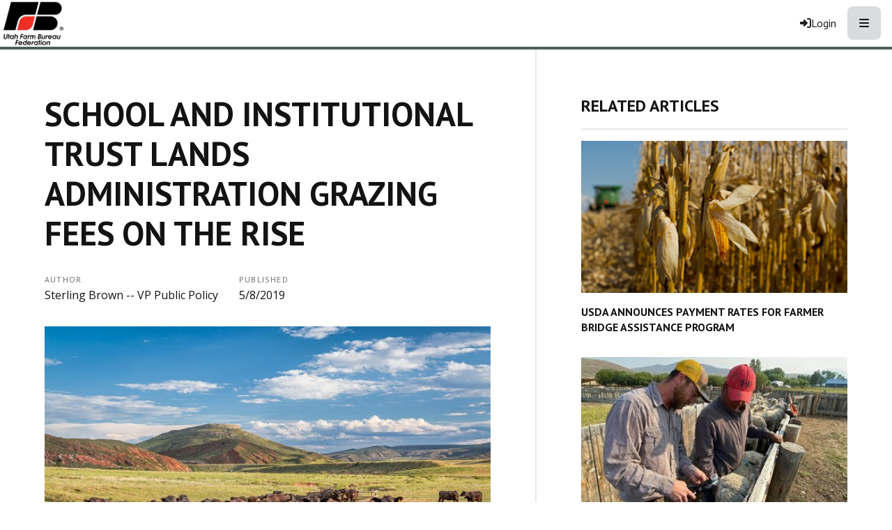

--- FILE ---
content_type: text/html; charset=utf-8
request_url: https://www.utahfarmbureau.org/Article/School-and-Institutional-Trust-Lands-Administration-Grazing-Fees-on-the-Rise
body_size: 14532
content:

<!DOCTYPE html>
<html lang="en" class="no-js">
<head>
    <meta http-equiv="X-UA-Compatible" content="IE=edge, chrome=1" charset="utf-8" />
    <meta name="viewport" content="width=device-width, initial-scale=1.0">
    
    <link rel="canonical" href="https://www.utahfarmbureau.org/Article/School-and-Institutional-Trust-Lands-Administration-Grazing-Fees-on-the-Rise" />
    <meta name="description" content="Utah&#x2019;s School and Institutional Trust Lands Association (SITLA) Board of Trustees voted to increase the livestock grazing fees for both scattered and block sections." />

    <!-- Open Graph data -->
    <meta property="fb:app_id" content="704152399726395" />
    <meta property="og:type" content="article" />
    <meta property="og:url" content="https://www.utahfarmbureau.org/Article/School-and-Institutional-Trust-Lands-Administration-Grazing-Fees-on-the-Rise" />
    <meta property="og:title" content="School and Institutional Trust Lands Administration Grazing Fees on the Rise" />
    <meta property="og:image" content='https://www.utahfarmbureau.org/Article/Live/TitleImage/1283/052319-124658' />

    <meta property="og:description" content="Utah&#x2019;s School and Institutional Trust Lands Association (SITLA) Board of Trustees voted to increase the livestock grazing fees for both scattered and block sections." />
    <meta property="og:site_name" content="utahfarmbureau.org" />
    <meta property="article:published_time" content="5/8/2019 3:28:00 PM" />
    <meta property="article:modified_time" content="5/23/2019 12:46:58 PM" />

    <!-- Twitter Card data -->
    <meta name="twitter:card" content="summary_large_image" />
    <meta name="twitter:image:src" content='https://www.utahfarmbureau.org/Article/Live/TitleImage/1283/052319-124658' />
    <meta name="twitter:site" content="MountainFarmer" />
    <meta name="twitter:title" content="School and Institutional Trust Lands Administration Grazing Fees on the Rise" />
    <meta name="twitter:description" content="Utah&#x2019;s School and Institutional Trust Lands Association (SITLA) Board of Trustees voted to increase the livestock grazing fees for both scattered and block sections." />
    <meta name="twitter:creator" content="MountainFarmer" />

    <meta name="robots" content="index" />

    <title>School and Institutional Trust Lands Administration Grazing Fees on the Rise</title>
    <link rel="preconnect" href="https://fonts.googleapis.com">
    <link rel="preconnect" href="https://fonts.gstatic.com" crossorigin>
    
    <link rel="preload stylesheet" as="style" type="text/css" href="https://fonts.googleapis.com/css2?family=Open+Sans:ital,wght@0,300;0,400;0,600;0,700;0,800;1,300;1,400;1,600;1,700;1,800&display=swap">
    <link rel="preload" href="/bundle/webfonts/fa-brands-400.woff2" as="font" type="font/woff2" crossorigin="anonymous">
    <link rel="preload" href="/bundle/webfonts/fa-solid-900.woff2" as="font" type="font/woff2" crossorigin="anonymous">
    <link rel="preload stylesheet" as="style" type="text/css" href="/bundle/css/contentlayout.min.css?v=qr74FEAYCF7zOdyAKb8D3gKH1HgOHIy2DZU7gxoAFug" />
    <link type="text/css" href="/bundle/css/print.min.css?v=45s_YhAQs9H92oFx6Ix9kmGIJPoUdAWjXpt3Mk6exko" rel="stylesheet" media="print" />
    <!-- Google Tag Manager -->
<script>(function(w,d,s,l,i){w[l]=w[l]||[];w[l].push({'gtm.start':
new Date().getTime(),event:'gtm.js'});var f=d.getElementsByTagName(s)[0],
j=d.createElement(s),dl=l!='dataLayer'?'&l='+l:'';j.async=true;j.src=
'https://www.googletagmanager.com/gtm.js?id='+i+dl;f.parentNode.insertBefore(j,f);
})(window,document,'script','dataLayer','GTM-P9XRSXV');</script>
<!-- End Google Tag Manager --> <script>(function(i, s, o, g, r, a, m){i['GoogleAnalyticsObject'] = r; i[r] = i[r] || function(){(i[r].q = i[r].q ||[]).push(arguments)},i[r].l = 1 * new Date(); a = s.createElement(o),m = s.getElementsByTagName(o)[0]; a.async = 1; a.src = g; m.parentNode.insertBefore(a, m)})(window, document,'script','https://www.google-analytics.com/analytics.js','ga'); ga('create','UA-51755795-1', {'siteSpeedSampleRate': 100, 'cookieFlags': 'max-age=7200;secure;samesite=none'} );ga('send', 'pageview'); </script>

    
    <!-- generics -->

<link rel="icon" type="image/x-icon" href="/Website/getFavicon?size=16&amp;name=favicon" sizes="16x16">
<link rel="icon" type="image/x-icon" href="/Website/getFavicon?size=32&amp;name=favicon" sizes="32x32">
<link rel="icon" type="image/x-icon" href="/Website/getFavicon?size=57&amp;name=favicon" sizes="57x57">
<link rel="icon" type="image/x-icon" href="/Website/getFavicon?size=76&amp;name=favicon" sizes="76x76">
<link rel="icon" type="image/x-icon" href="/Website/getFavicon?size=96&amp;name=favicon" sizes="96x96">
<link rel="icon" type="image/x-icon" href="/Website/getFavicon?size=128&amp;name=favicon" sizes="128x128">
<link rel="icon" type="image/x-icon" href="/Website/getFavicon?size=192&amp;name=favicon" sizes="192x192">
<link rel="icon" type="image/x-icon" href="/Website/getFavicon?size=228&amp;name=favicon" sizes="228x228">

<!-- Android -->
<link rel="shortcut icon" sizes="196x196" type="image/x-icon" href="/Website/getFavicon?size=16&amp;name=favicon">

<!-- iOS -->
<link rel="apple-touch-icon" type="image/x-icon" href="/Website/getFavicon?size=57&amp;name=apple-touch-icon" sizes="57x57">
<link rel="apple-touch-icon" type="image/x-icon" href="/Website/getFavicon?size=120&amp;name=apple-touch-icon" sizes="120x120">
<link rel="apple-touch-icon" type="image/x-icon" href="/Website/getFavicon?size=152&amp;name=apple-touch-icon" sizes="152x152">
<link rel="apple-touch-icon" type="image/x-icon" href="/Website/getFavicon?size=180&amp;name=apple-touch-icon" sizes="180x180">

<!-- Windows 8 IE 10-->

    
    
    <link type="text/css" href="/bundle/css/articlestyles.min.css?v=eseAN8Fo2R5IRI9jeyep2vHqz-WeVGDKqTitj_mRqf8" rel="stylesheet" />

            <link type="text/css" href="/Website/css/css-081325-113945?themeId=2" rel="stylesheet" />



</head>
<body>


<script src="/bundle/js/jquery.min.js?v=EukUIKc5rOS7EWX1GmvGrdrjziB07QY7zGBQZ4KLd0g"></script>



<aside class="bs-item browser-select">
    <div class="bs-content">
        <h2 class="h1">Your Browser is Out-of-date!</h2>
        <p class="lead">It appears you're visiting this site with a browser that is <strong>old and unsupported</strong>.</p>
        <p class="lead">To continue using this site and its features, you will need to use a newer browser.</p>
        <hr>
        <div class="grid-x grid-margin-x grid-margin-y medium-up-3">
            <div class="cell card bs-recommended" data-card-special="true">
                <div class="card-section card-header">
                    <p class="overline">Google</p>
                    <h3 class="h4"><span class="fab fa-chrome fa-fw" aria-hidden="true"></span> Chrome</h3>
                </div>
                <div class="card-section card-body">
                    <p>The world's most used browser.</p>
                </div>
                <div class="card-section card-footer">
                    <a class="button primary" href="https://www.google.com/chrome/" target="_blank" rel="noreferrer">
                        <span class="button-text">Get Chrome</span>
                        <span class="button-icon fas fa-long-arrow-alt-right" aria-hidden="true"></span>
                    </a>
                </div>
            </div>
            <div class="cell card">
                <div class="card-section card-header">
                    <p class="overline">Microsoft</p>
                    <h3 class="h4"><span class="fab fa-edge fa-fw" aria-hidden="true"></span> Edge</h3>
                </div>
                <div class="card-section card-body">
                    <p><strong>Internet Explorer</strong> for the modern age.</p>
                </div>
                <div class="card-section card-footer">
                    <a class="button subtle" href="https://www.microsoft.com/en-us/edge" target="_blank" rel="noreferrer">
                        <span class="button-text">Get Edge</span>
                        <span class="button-icon fas fa-long-arrow-alt-right" aria-hidden="true"></span>
                    </a>
                </div>
            </div>
            <div class="cell card">
                <div class="card-section card-header">
                    <p class="overline">Mozilla</p>
                    <h3 class="h4"><span class="fab fa-firefox fa-fw" aria-hidden="true"></span> Firefox</h3>
                </div>
                <div class="card-section card-body">
                    <p>A great alternative browser focused on user privacy.</p>
                </div>
                <div class="card-section card-footer">
                    <a class="button subtle" href="https://www.mozilla.org/en-US/firefox/new/" target="_blank" rel="noreferrer">
                        <span class="button-text">Get Firefox</span>
                        <span class="button-icon fas fa-long-arrow-alt-right" aria-hidden="true"></span>
                    </a>
                </div>
            </div>
        </div>
    </div>
</aside>
<div class="bs-item bs-overlay"></div>


 <script type="text/javascript">
!function(T,l,y){var S=T.location,k="script",D="connectionString",C="ingestionendpoint",I="disableExceptionTracking",E="ai.device.",b="toLowerCase",w="crossOrigin",N="POST",e="appInsightsSDK",t=y.name||"appInsights";(y.name||T[e])&&(T[e]=t);var n=T[t]||function(d){var g=!1,f=!1,m={initialize:!0,queue:[],sv:"5",version:2,config:d};function v(e,t){var n={},a="Browser";return n[E+"id"]=a[b](),n[E+"type"]=a,n["ai.operation.name"]=S&&S.pathname||"_unknown_",n["ai.internal.sdkVersion"]="javascript:snippet_"+(m.sv||m.version),{time:function(){var e=new Date;function t(e){var t=""+e;return 1===t.length&&(t="0"+t),t}return e.getUTCFullYear()+"-"+t(1+e.getUTCMonth())+"-"+t(e.getUTCDate())+"T"+t(e.getUTCHours())+":"+t(e.getUTCMinutes())+":"+t(e.getUTCSeconds())+"."+((e.getUTCMilliseconds()/1e3).toFixed(3)+"").slice(2,5)+"Z"}(),name:"Microsoft.ApplicationInsights."+e.replace(/-/g,"")+"."+t,sampleRate:100,tags:n,data:{baseData:{ver:2}}}}var h=d.url||y.src;if(h){function a(e){var t,n,a,i,r,o,s,c,u,p,l;g=!0,m.queue=[],f||(f=!0,t=h,s=function(){var e={},t=d.connectionString;if(t)for(var n=t.split(";"),a=0;a<n.length;a++){var i=n[a].split("=");2===i.length&&(e[i[0][b]()]=i[1])}if(!e[C]){var r=e.endpointsuffix,o=r?e.location:null;e[C]="https://"+(o?o+".":"")+"dc."+(r||"services.visualstudio.com")}return e}(),c=s[D]||d[D]||"",u=s[C],p=u?u+"/v2/track":d.endpointUrl,(l=[]).push((n="SDK LOAD Failure: Failed to load Application Insights SDK script (See stack for details)",a=t,i=p,(o=(r=v(c,"Exception")).data).baseType="ExceptionData",o.baseData.exceptions=[{typeName:"SDKLoadFailed",message:n.replace(/\./g,"-"),hasFullStack:!1,stack:n+"\nSnippet failed to load ["+a+"] -- Telemetry is disabled\nHelp Link: https://go.microsoft.com/fwlink/?linkid=2128109\nHost: "+(S&&S.pathname||"_unknown_")+"\nEndpoint: "+i,parsedStack:[]}],r)),l.push(function(e,t,n,a){var i=v(c,"Message"),r=i.data;r.baseType="MessageData";var o=r.baseData;return o.message='AI (Internal): 99 message:"'+("SDK LOAD Failure: Failed to load Application Insights SDK script (See stack for details) ("+n+")").replace(/\"/g,"")+'"',o.properties={endpoint:a},i}(0,0,t,p)),function(e,t){if(JSON){var n=T.fetch;if(n&&!y.useXhr)n(t,{method:N,body:JSON.stringify(e),mode:"cors"});else if(XMLHttpRequest){var a=new XMLHttpRequest;a.open(N,t),a.setRequestHeader("Content-type","application/json"),a.send(JSON.stringify(e))}}}(l,p))}function i(e,t){f||setTimeout(function(){!t&&m.core||a()},500)}var e=function(){var n=l.createElement(k);n.src=h;var e=y[w];return!e&&""!==e||"undefined"==n[w]||(n[w]=e),n.onload=i,n.onerror=a,n.onreadystatechange=function(e,t){"loaded"!==n.readyState&&"complete"!==n.readyState||i(0,t)},n}();y.ld<0?l.getElementsByTagName("head")[0].appendChild(e):setTimeout(function(){l.getElementsByTagName(k)[0].parentNode.appendChild(e)},y.ld||0)}try{m.cookie=l.cookie}catch(p){}function t(e){for(;e.length;)!function(t){m[t]=function(){var e=arguments;g||m.queue.push(function(){m[t].apply(m,e)})}}(e.pop())}var n="track",r="TrackPage",o="TrackEvent";t([n+"Event",n+"PageView",n+"Exception",n+"Trace",n+"DependencyData",n+"Metric",n+"PageViewPerformance","start"+r,"stop"+r,"start"+o,"stop"+o,"addTelemetryInitializer","setAuthenticatedUserContext","clearAuthenticatedUserContext","flush"]),m.SeverityLevel={Verbose:0,Information:1,Warning:2,Error:3,Critical:4};var s=(d.extensionConfig||{}).ApplicationInsightsAnalytics||{};if(!0!==d[I]&&!0!==s[I]){var c="onerror";t(["_"+c]);var u=T[c];T[c]=function(e,t,n,a,i){var r=u&&u(e,t,n,a,i);return!0!==r&&m["_"+c]({message:e,url:t,lineNumber:n,columnNumber:a,error:i}),r},d.autoExceptionInstrumented=!0}return m}(y.cfg);function a(){y.onInit&&y.onInit(n)}(T[t]=n).queue&&0===n.queue.length?(n.queue.push(a),n.trackPageView({})):a()}(window,document,{
src: "https://js.monitor.azure.com/scripts/b/ai.2.min.js", // The SDK URL Source
// name: "appInsights", // Global SDK Instance name defaults to "appInsights" when not supplied
// ld: 0, // Defines the load delay (in ms) before attempting to load the sdk. -1 = block page load and add to head. (default) = 0ms load after timeout,
// useXhr: 1, // Use XHR instead of fetch to report failures (if available),
crossOrigin: "anonymous", // When supplied this will add the provided value as the cross origin attribute on the script tag
// onInit: null, // Once the application insights instance has loaded and initialized this callback function will be called with 1 argument -- the sdk instance (DO NOT ADD anything to the sdk.queue -- As they won't get called)
cfg: { // Application Insights Configuration
    connectionString: "InstrumentationKey=02cdc969-1360-4675-bc65-417e9a2dd068;IngestionEndpoint=https://centralus-2.in.applicationinsights.azure.com/;LiveEndpoint=https://centralus.livediagnostics.monitor.azure.com/"
}});
</script>




<!-- Google Tag Manager (noscript) --><noscript><iframe src="https://www.googletagmanager.com/ns.html?id=GTM-P9XRSXV" height="0" width="0" style="display:none;visibility:hidden;"></iframe></noscript><!-- End Google Tag Manager (noscript) --><header class="site-header"><nav class="site-nav"><div class="nav-block site-nav-top"><div class="site-logo"><a class="logo-block" href="/"><img class="logo fr-fic fr-dii" src="/WebsiteThemeFile/File/B7EE9AA5-9F6D-4AB1-9E97-20205B33DC55/UTFB-logo.png" alt="Utah Farm Bureau Logo" width="211" height="150"></a></div><ul class="nav-items account-nav"><li class="nav-item item-join"><a class="nav-button join-button" href="/Join">Join</a></li><li class="nav-item item-renew"><a class="nav-button renew-button" href="/Renew">Renew</a></li><li class="nav-item item-login">


    <a class="login-button" href="/user/login">
        <span class="button-icon fas fa-sign-in-alt" aria-hidden="true"></span>
        <span class="button-text">Login</span>
    </a>
</li><li class="nav-item item-search site-search"><form action="/Search" class="nav-button form" method="get"><div class="form-group"><div class="input-group"><label class="sr-only" for="q">Search</label> &nbsp;<input id="q" name="q" placeholder="Search" type="search"><div class="input-group-button"><button class="button search-button" type="submit"><span class="button-icon fas fa-search"></span><span class="button-text sr-only">Search Utah Farm Bureau</span></button></div></div></div></form></li><li class="nav-item item-mobile"><button class="button mobile-button" type="button" data-open="mobileMenu"><span class="button-icon fas fa-bars"></span><span class="button-text sr-only">Toggle Navigation</span></button></li></ul></div><div class="nav-block site-nav-bottom"><ul class="nav-items main-nav"><li class="nav-item"><a class="nav-button" href="/About-Us">About Us</a></li><li class="nav-item"><a class="nav-button" href="/News-Video">News &amp; Video</a></li><li class="nav-item"><a class="nav-button" href="/Food">Food</a></li><li class="nav-item"><a class="nav-button" href="/Get-Involved">Leadership &amp; Programs</a></li><li class="nav-item"><a class="nav-button" href="/Policy-Action">Policy &amp; Action</a></li><li class="nav-item"><a class="nav-button" href="/Member-Benefits">Member Benefits</a></li><li class="nav-item"><a class="nav-button" href="/Calendar">Calendar &amp; Events</a></li></ul></div></nav><div class="reveal full" id="mobileMenu" data-reveal=""><button class="button close-button" data-close="" type="button"><span class="fas fa-times fa-fw"></span><span class="sr-only">Close This Modal</span></button><div class="modal-section modal-header"><h2 class="modal-title"><span class="sr-only">Utah Farm Bureau</span> <a class="logo-block" href="/"><img class="logo logo-mobile fr-fic fr-dii" src="/WebsiteThemeFile/File/B7EE9AA5-9F6D-4AB1-9E97-20205B33DC55/UTFB-logo.png" alt="Utah Farm Bureau Logo" width="211" height="150"></a></h2></div><div class="modal-section modal-body"><div class="cta-buttons"><a class="button join-button" href="/join">Join</a> <a class="button renew-button" href="/renew">Renew</a></div><nav class="nav-block"><ul class="nav-items"><li class="nav-item"><a class="nav-button" href="/About-Us">About Us</a></li><li class="nav-item"><a class="nav-button" href="/News-Video">News &amp; Video</a></li><li class="nav-item"><a class="nav-button" href="/Food">Food</a></li><li class="nav-item"><a class="nav-button" href="/Get-Involved">Leadership &amp; Programs</a></li><li class="nav-item"><a class="nav-button" href="/Policy-Action">Policy &amp; Action</a></li><li class="nav-item"><a class="nav-button" href="/Member-Benefits">Member Benefits</a></li><li class="nav-item"><a class="nav-button" href="/Calendar">Calendar &amp; Events</a></li></ul></nav></div></div></header>


<main class="main" id="content-window">
    



<div class="grid-container full section-content">
    <div id="reading-pane" class="body-container">
        <article class="article-content">
                <h1 class="article-headline" id="desktop-page-title">School and Institutional Trust Lands Administration Grazing Fees on the Rise</h1>
                <div class="article-details grid-x grid-margin-x">
                        <div class="cell shrink">
                            <h2 class="overline">Author</h2>
                            <p class="article-author">Sterling Brown -- VP Public Policy</p>
                        </div>
                        <div class="cell shrink">
                            <h2 class="overline">Published</h2>
                            <p class="article-date">5/8/2019</p>
                        </div>
                </div>
                        <figure class="article-media">
                            <img src="/Article/Live/TitleImage/1283/052319-124658" alt="Grazing Cattle" width="700" height="400" loading="lazy" />
                            <figcaption class="article-caption figcaption"></figcaption>
                        </figure>
                <div class="article-actions">
                        <div class="article-tags article-tags-container">
                            <span class="at-title">Topics:</span>
                            <ul class="at-list">
                                        <li class="at-item">
                                                <a class="badge at-tag article-tag" href="/TagFeed?tagId=233">Policy</a>
                                    </li>
                                        <li class="at-item">
                                                <a class="badge at-tag article-tag" href="/TagFeed?tagId=240">Public Lands</a>
                                    </li>
                                        <li class="at-item">
                                                <a class="badge at-tag article-tag" href="/TagFeed?tagId=368">Livestock</a>
                                    </li>
                                        <li class="at-item">
                                                <a class="badge at-tag article-tag" href="/TagFeed?tagId=360">Current Issues</a>
                                    </li>
                            </ul>
                        </div>
                    <div class="social-share-buttons">
                        <a class="button share facebook facebookshare" href="https://www.facebook.com/sharer/sharer.php?u=https://www.utahfarmbureau.org/Article/School-and-Institutional-Trust-Lands-Administration-Grazing-Fees-on-the-Rise">
                            <span class="button-icon fab fa-facebook-square" aria-hidden="true"></span>
                            <span class="button-text">Share</span>
                        </a>
                        <a class="button share twitter twittershare" href="https://twitter.com/intent/tweet?url=https://www.utahfarmbureau.org/Article/School-and-Institutional-Trust-Lands-Administration-Grazing-Fees-on-the-Rise&amp;via=MountainFarmer">
                            <span class="button-icon fab fa-square-x-twitter" aria-hidden="true"></span>
                            <span class="button-text">Post</span>
                        </a>
                        <button class="button share email subtle" data-open="emailShareModal" type="button" onclick="scrollToTop()">
                            <span class="button-icon fas fa-envelope" aria-hidden="true"></span>
                            <span class="button-text">Email</span>
                        </button>
                    </div>
                </div>
                <div class="article-body">
                    <h4>ISSUE</h4><p>In March 2019, Utah&rsquo;s School and Institutional Trust Lands Association (SITLA) Board of Trustees voted to increase the livestock grazing fees for both scattered and block sections. Starting July 1, scattered sections will increase from $5.82/Animal Unit Month (AUM) to $6.10/AUM. For blocks, the increase will increase from $10.15/AUM to $10.64/AUM. In both cases, the increase includes the $0.10/AUM weed and insect control fee.&nbsp; </p><p>&nbsp;</p><h4>BACKGROUND</h4><p>Given the importance of Utah&rsquo;s livestock grazing on both private and public lands, combined with SITLA&rsquo;s legal mandate to receive no less than fair-market value for the use of its lands to support its beneficiaries, the SITLA Board directed the Agency in March 2003 to evaluate the merits of creating a separate grazing assessment structure for selected land blocks and to explore ways of improving the overall grazing program, including stewardship practices. After two years of extensive analysis, including professional guidance from two respected agricultural economists and with input from industry leaders and other stakeholders, a completely new structure for grazing assessments was adopted by the SITLA Board.&nbsp; <br /></p><p>In 2003, the scattered section fee was $2.85/AUM and $5.00/AUM for blocks. In 2003, it was agreed upon by stakeholders there would be a standard assessment increase for three consecutive years for the scattered sections and for five consecutive years for the block lands.&nbsp; After which, in 2009, an adjusted formula would determine the increases. The application of the adopted formula is now in its ninth year where it is applicable to both the standard grazing assessment and selected blocks. The formula is intended to keep assessments relatively stable into the future, yet sensitive to inflationary or deflationary pressures, depending on what changes occur in private lease rates. NOTE: the 2019 federal fee will be $1.35/AUM, down $0.06 from last year.&nbsp; <br /></p><p>As you&rsquo;d expect, SITLA managers believe the results of these fee changes and increases have been positive for both the Trust and livestock users. Annual grazing program revenues have steadily increased from $350,000 in FY2001 to $1,332,881 in FY2018. The changes have also resulted in increased security for grazing permittees as well as increased stewardship through the implementation of a wide variety of range improvement projects around the state. SITLA lease contracts are for 15 years versus 10 years with the BLM and Forest Service.&nbsp; </p><h4>&nbsp;</h4><h4>SITLA REVENUES</h4><p>SITLA manages Utah&rsquo;s 3.3 million acres of school trust lands for the public education system. SITLA generates revenue from the diverse portfolio of oil, gas, mining, real estate development and other sales, leasing and permitting activities. Revenue is deposited into the Permanent School Fund, which is now invested by the State Treasurer. Annual distributions to public school from the Permanent School Fund have grown tremendously, from $8.3 million in FY2004 to $45 million in FY2018.&nbsp; </p><p>&nbsp;</p><h4>SITLA BOARD</h4><p>The Utah Farm Bureau Federation has long been an active member of the Governor appointed SITLA Nominating Committee. This Committee is legally charged to surface, interview and recommend candidates to serve on the SITLA Board. For many years, the law required that an &ldquo;Agriculture Representative&rdquo; serve on the Board.&nbsp; In 2012, the law was amended to replace &ldquo;Agriculture Representative&rdquo; with a &ldquo;Renewable Resource Representative.&rdquo; &nbsp;Board positions are four-year terms and can serve for two consecutive terms.&nbsp; </p>

                </div>
                    <div class="callout simple">
                        <p class="lead">Want more news on this topic?  Farm Bureau members may <a href="/CommunicationPreferences">subscribe</a> for a free email news service, featuring the farm and rural topics that interest them most!</p>
                    </div>
        </article>
    </div>
        <aside id="side-bar" class="side-bar related-articles">
            <div class="ra-header">
                <h2 class="ra-title on-light">Related Articles</h2>
            </div>
            <div class="ra-body">
                <ul class="ra-list">
                        <li class="ra-item related-article ">
                            <a class="ra-link" href="/Article/USDA-Announces-Payment-Rates-for-Farmer-Bridge-Assistance-Program">
                                <img class="ra-img" src="/Article/Live/ThumbnailImage?articleid=3652" alt="" width="350" height="200" loading="lazy"/>
                                <h3 class="ra-name related-title ">USDA Announces Payment Rates for Farmer Bridge Assistance Program</h3>
                            </a>
                        </li>
                        <li class="ra-item related-article ">
                            <a class="ra-link" href="/Article/Simple-Flashing-Ear-Tag-Technology-Shows-Promise-for-Deterring-Livestock-Predators">
                                <img class="ra-img" src="/Article/Live/ThumbnailImage?articleid=3628" alt="" width="350" height="200" loading="lazy"/>
                                <h3 class="ra-name related-title ">Simple Flashing Ear Tag Technology Shows Promise for Deterring Livestock Predators</h3>
                            </a>
                        </li>
                        <li class="ra-item related-article ">
                            <a class="ra-link" href="/Article/Pearson-Ranch-Receives-Utah-Leopold-Conservation-Award">
                                <img class="ra-img" src="/Article/Live/ThumbnailImage?articleid=3615" alt="" width="350" height="200" loading="lazy"/>
                                <h3 class="ra-name related-title "> Pearson Ranch Receives Utah Leopold Conservation Award </h3>
                            </a>
                        </li>
                </ul>
            </div>
        </aside>
</div>

<div class="reveal" id="emailShareModal" data-reveal aria-labelledby="modalTitle" aria-hidden="true" role="dialog">
    <button class='button close-button' data-close aria-label='Close modal' type='button'><span class='fas fa-times fa-fw' aria-hidden='true'></span><span class='sr-only'>Close This Modal</span></button>
    <form id="emailShareForm" data-ajax="true" data-ajax-success="emailShareSuccess" data-ajax-failure="emailShareFailure" data-abide novalidate action="/Article/Live/EmailShare" method="post">
        <input id="title" name="title" type="hidden" value="School and Institutional Trust Lands Administration Grazing Fees on the Rise" />
        <input id="canonicalUrl" name="canonicalUrl" type="hidden" value="https://www.utahfarmbureau.org/Article/School-and-Institutional-Trust-Lands-Administration-Grazing-Fees-on-the-Rise" />

        <div class="modal-section modal-header">
            <h2 id="modalTitle" class="modal-title">Share This Story!</h2>
        </div>
        <div class="modal-section modal-body">
            <div class="form-group">
                <label for="emailShare_to">Send to Email Address</label>
                <input autocomplete="new-password" data-val="true" data-val-required="To email address is required." id="emailShare_to" name="emailShare.to" required="" type="email" value="" />
                <span class="form-error error">Please enter an email address</span>
            </div>
            <div class="form-group">
                <label for="emailShare_from">Your Email Address</label>
                <input data-val="true" data-val-required="From email address is required." id="emailShare_from" name="emailShare.from" required="" type="email" value="" />
                <span class="from-error error">Please enter an email address</span>
            </div>
            <div class="form-group">
                <label for="emailShare_subject">Subject</label>
                <input autocomplete="new-password" data-val="true" data-val-required="Subject is required." id="emailShare_subject" name="emailShare.subject" required="" type="text" value=" Farm Bureau: School and Institutional Trust Lands Administration Grazing Fees on the Rise" />
                <span class="form-error error">Subject is required</span>
            </div>
            <div class="form-group">
                <label for="emailShare_customMessage">Message</label>
                <textarea id="emailShare_customMessage" name="emailShare.customMessage" required="">
</textarea>
                <span class="form-error error">Message is required</span>
            </div>
            <div class="form-group">
                <!-- We render reCAPTCHA here only after the modal opens -->
                <div id="recaptcha-container"
                     class="g-recaptcha-placeholder"
                     data-sitekey="6LcsHZ0jAAAAAFXjtTSWFFzOKMIHiM2YJqIt7otq"
                     aria-label="reCAPTCHA will load here when you open this dialog">
                </div>
            </div>
        </div>
        <div class="modal-section modal-footer">
            <button class="button primary" type="submit">
                <span class="button-icon fas fa-share" aria-hidden="true"></span>
                <span class="button-text">Share</span>
            </button>
        </div>
    <input name="__RequestVerificationToken" type="hidden" value="CfDJ8Bc5EwuNmXZPoa_T45QSSfPCYHWG4veLQDctqODUhPzIOxiR86h4C0cU8AsXrmyMRqLA1bkbiz43TFxmdwp2OfMyAkgwDyZp_GR9k7SvFPNvEZ1zHOX6BqKD2A5l7puqecLeROcnSQXQYtX7D8xsXB8" /></form>
</div>


</main>


<footer class="site-footer"><address class="address">Utah Farm Bureau | 9865 S. State St. | Sandy, Utah 84070 | (801) 233-3000</address><ul class="social-icons"><li class="si-item"><a class="si-link" href="https://www.facebook.com/UtahFarmBureau" target="_blank" rel="noopener"><span class="si-icon fab fa-facebook fa-3x"></span><span class="sr-only">Facebook</span></a></li><li class="si-item"><a class="si-link" href="https://twitter.com/UtahFarmBureau" target="_blank" rel="noopener"><span class="si-icon fab fa-x-twitter fa-3x"></span><span class="sr-only">Twitter</span></a></li><li class="si-item"><a class="si-link" href="https://www.youtube.com/user/UtahFarmer" target="_blank" rel="noopener"><span class="si-icon fab fa-youtube fa-3x"></span><span class="sr-only">YouTube</span></a></li><li class="si-item"><a class="si-link" href="https://www.instagram.com/utahfarmbureau/" target="_blank" rel="noopener"><span class="si-icon fab fa-instagram fa-3x"></span><span class="sr-only">Instagram</span></a></li></ul><p>&copy; Copyright <span class="copyright-year" id="currentYear">2023</span> Utah Farm Bureau | <a href="/WebsiteThemeFile/file/e49925d9-9b43-478c-b0c7-b53411a5f848/Privacy%20and%20Refund%20Policy.pdf" rel="noopener noreferrer" target="_blank">Refund &amp; Privacy Policy</a></p></footer>



<script src="/bundle/js/contentlayout.min.js?v=ujZA9rX7PdVR3j1scU60z9aaghKeHkGIEyix7XP9skE"></script>
<script type="text/javascript">
    //use live validate
    Foundation.Abide.defaults.validateOn = "";
    Foundation.Abide.defaults.liveValidate = true;
</script>

<script src="/bundle/js/imageslider.min.js?v=OTtc-pGs20nDKkobOYqOsFWcByUK48FTQGb0FstAV2c"></script> 

    <script type="text/javascript">
        // create social networking pop-ups
        (function () {

            var Config = {
                Link: "a.share",
                Width: 500,
                Height: 500
            };

            // add handler links
            let slink = document.querySelectorAll(Config.Link);
            for (let a = 0; a < slink.length; a++) {
                slink[a].onclick = PopupHandler;
            }

            // create popup
            function PopupHandler(e) {

                e = (e ? e : window.event);
                let t = e.currentTarget;

                // popup position
                let px = Math.floor(((screen.availWidth || 1024) - Config.Width) / 2),
                    py = Math.floor(((screen.availHeight || 700) - Config.Height) / 2);

                // open popup
                let popup = window.open(t.href, "social", "width=" + Config.Width + ",height=" + Config.Height + ",left=" + px + ",top=" + py + ",location=0,menubar=0,toolbar=0,status=0,scrollbars=1,resizable=1");
                if (popup) {
                    popup.focus();
                    if (e.preventDefault) e.preventDefault();
                    e.returnValue = false;
                }

                return !!popup;
            }

        }());

        function scrollToTop()
        {
            //scroll to top because can't otherwise control where google challenge pop up with be located.
            $(window).scrollTop(0);
        }

        function emailShareSuccess() {
            $("#emailShareModal").foundation('close');
            toastr.success("Article has successfully been shared.");
        }

        function emailShareFailure() {
            toastr.error("Error sharing article.");
        }
    </script>

    <script type="text/javascript">
        
    </script>

    <!-- Lazy-load Google reCAPTCHA only when the Email Share modal opens -->
    <script>
        (function () {
          var recaptchaRequested = false;
          var recaptchaReady = false;
          var recaptchaWidgetId = null;

          // Called by Google's script when it finishes loading
          window.onRecaptchaApiLoad = function () {
            recaptchaReady = true;
            renderRecaptchaIfNeeded();
          };

          function loadRecaptchaScriptOnce() {
            if (recaptchaRequested) return;
            recaptchaRequested = true;
            var s = document.createElement('script');
            s.src = 'https://www.google.com/recaptcha/api.js?onload=onRecaptchaApiLoad&render=explicit';
            s.async = true;
            s.defer = true;
            document.head.appendChild(s);
          }

          function renderRecaptchaIfNeeded() {
            if (!recaptchaReady) return;
            if (recaptchaWidgetId !== null) return; // already rendered

            var container = document.getElementById('recaptcha-container');
            if (!container) return;

            var siteKey = container.getAttribute('data-sitekey');
            if (window.grecaptcha && siteKey) {
              recaptchaWidgetId = grecaptcha.render(container, {
                'sitekey': siteKey,
                'theme': 'light'
              });
            }
          }

          // Foundation Reveal hooks to lazy-load on open and reset on close
          $(document).on('open.zf.reveal', '#emailShareModal', function () {
            loadRecaptchaScriptOnce();
            renderRecaptchaIfNeeded();
          });

          $(document).on('closed.zf.reveal', '#emailShareModal', function () {
            if (window.grecaptcha && recaptchaWidgetId !== null) {
              try { grecaptcha.reset(recaptchaWidgetId); } catch (_) { /* no-op */ }
            }
          });

          // Guard submit until reCAPTCHA is ready & solved
          $('#emailShareForm').on('submit', function (e) {
            var tokenField = document.querySelector('textarea[name="g-recaptcha-response"]');
            if (!tokenField || !tokenField.value) {
              loadRecaptchaScriptOnce();
              renderRecaptchaIfNeeded();

              tokenField = document.querySelector('textarea[name="g-recaptcha-response"]');
              if (!tokenField || !tokenField.value) {
                e.preventDefault();
                toastr.info('Please complete the reCAPTCHA to continue.');
              }
            }
          });
        })();
    </script>


        <script>
            dataLayer = window.dataLayer || [];

                        dataLayer.push({ 'pageCategory': [
'tag:Policy','tag:Public Lands','tag:Livestock','tag:Current Issues',
                        ] });
                            </script>

    <script type="application/ld+json">
        {
          "@context": "https://schema.org",
          "@type": "NewsArticle",
          "headline": "School and Institutional Trust Lands Administration Grazing Fees on the Rise",
          "dateline": "Utah&#x2019;s School and Institutional Trust Lands Association (SITLA) Board of Trustees voted to increase the livestock grazing fees for both scattered and block sections.",
          "author": "Sterling Brown -- VP Public Policy",
          "image": [

"/Article/Live/TitleImage/1283/052319-124658"        ],
          "datePublished": "5/8/2019 3:28:00 PM",
          "dateModified": "5/23/2019 12:46:58 PM"
        }
        </script>


        <script type="text/javascript" src="/Website/scripts/scripts-081325-113945?themeId=2"></script>





<form action="/Article/School-and-Institutional-Trust-Lands-Administration-Grazing-Fees-on-the-Rise" id="__AjaxAntiForgeryForm" method="post"><input name="__RequestVerificationToken" type="hidden" value="CfDJ8Bc5EwuNmXZPoa_T45QSSfPCYHWG4veLQDctqODUhPzIOxiR86h4C0cU8AsXrmyMRqLA1bkbiz43TFxmdwp2OfMyAkgwDyZp_GR9k7SvFPNvEZ1zHOX6BqKD2A5l7puqecLeROcnSQXQYtX7D8xsXB8" /></form>
<script>
    $(document).ready(function() {
        $(document).foundation();
    });
    
    /*Added for ticket WP-681*/
    toastr.options.closeButton = true;
    toastr.options.progressBar = true;
    toastr.options.closeMethod = 'fadeOut';
    toastr.options.closeDuration = 300;

    let form = $('#__AjaxAntiForgeryForm');
    let antiForgeryToken = $("input[name=__RequestVerificationToken]", form).val();
    $.ajaxSetup({
        headers: { 'X-CSRF-TOKEN': antiForgeryToken }
    });
    
    // Check users browser and current version
    // if the browser is out of date or is IE
    // display the browser select overlay div
    // kendo creates custom classes appended to the html
    // k-ie = Internet Explorer
    // k-webkit = Chrome, MS Edge
    // k-ff = Firefox
    // k-safari = Safari
</script>

</body>
</html>





--- FILE ---
content_type: text/css
request_url: https://www.utahfarmbureau.org/bundle/css/articlestyles.min.css?v=eseAN8Fo2R5IRI9jeyep2vHqz-WeVGDKqTitj_mRqf8
body_size: 1918
content:
@media only screen and (max-width:767px){.article .section-content{-webkit-box-orient:vertical !important;-webkit-box-direction:normal !important;-webkit-flex-direction:column !important;-ms-flex-direction:column !important;flex-direction:column !important}.article .body-container{-webkit-box-flex:0;-webkit-flex:none;-ms-flex:none;flex:none}.article .side-bar{border:none;-webkit-box-flex:0;-webkit-flex:none;-ms-flex:none;flex:none;max-width:100%}}.article .callout.simple{padding:1rem 2rem;margin:2rem -1rem -1rem -1rem}@media only screen and (min-width:1025px){.article .callout.simple{padding:2rem 4rem;margin:2rem -2rem -2rem -2rem}}@media only screen and (min-width:1200px){.article .callout.simple{padding:4rem 8rem;margin:4rem -4rem -4rem -4rem}}.article-content{display:grid;gap:1rem}@media only screen and (min-width:768px){.article-content{gap:2rem}}.article-headline{line-height:1.2;margin:0}.article-media{margin:0}.article-img{width:100%}.article-caption{--font-size:.875rem;--font-style:italic;--text-color:#4e4e52;font-size:var(--font-size);font-style:var(--font-style);color:var(--text-color)}.article-caption:empty{display:none}.article-actions{--border-width:.125rem;--border-style:dashed;--border-color:#e8e9eb;display:grid;place-items:center;-webkit-box-align:center;-webkit-align-items:center;-ms-flex-align:center;align-items:center;gap:1rem;padding-block:1rem;border-block:var(--border-width) var(--border-style) var(--border-color)}@media only screen and (min-width:768px){.article-actions{padding-block:2rem}}@media only screen and (min-width:1200px){.article-actions{grid-template-columns:1fr -webkit-max-content;grid-template-columns:1fr max-content;gap:2rem;place-items:unset}}.article-tags{display:-webkit-box;display:-webkit-flex;display:-ms-flexbox;display:flex;-webkit-box-orient:vertical;-webkit-box-direction:normal;-webkit-flex-direction:column;-ms-flex-direction:column;flex-direction:column;-webkit-box-flex:1;-webkit-flex:1 0 auto;-ms-flex:1 0 auto;flex:1 0 auto;-webkit-box-align:center;-webkit-align-items:center;-ms-flex-align:center;align-items:center;gap:.5rem}@media only screen and (min-width:640px){.article-tags{-webkit-box-orient:horizontal;-webkit-box-direction:normal;-webkit-flex-direction:row;-ms-flex-direction:row;flex-direction:row;-webkit-box-flex:unset;-webkit-flex:unset;-ms-flex:unset;flex:unset}}.at-title{--font-size:.75rem;--text-transform:uppercase;--letter-spacing:.1em;font-size:var(--font-size);text-transform:var(--text-transform);letter-spacing:var(--letter-spacing)}.at-list{display:-webkit-box;display:-webkit-flex;display:-ms-flexbox;display:flex;-webkit-flex-wrap:wrap;-ms-flex-wrap:wrap;flex-wrap:wrap;gap:.25rem;list-style:none;margin:0;padding:0;-webkit-box-align:center;-webkit-align-items:center;-ms-flex-align:center;align-items:center;-webkit-box-pack:center;-webkit-justify-content:center;-ms-flex-pack:center;justify-content:center}@media only screen and (min-width:640px){.at-list{-webkit-box-align:unset;-webkit-align-items:unset;-ms-flex-align:unset;align-items:unset;-webkit-box-pack:unset;-webkit-justify-content:unset;-ms-flex-pack:unset;justify-content:unset}}.at-tag,.article-tag{--font-size:.75rem;--text-color:#131314;--padding:.25rem .5rem;--border-width:.125rem;--border-style:solid;--border-color:transparent;--background-color:#f5f5f5;--background-color-interactive:#e8e9eb;display:-webkit-inline-box;display:-webkit-inline-flex;display:-ms-inline-flexbox;display:inline-flex;font-size:var(--font-size);color:var(--text-color);white-space:nowrap;padding:var(--padding);margin:0;border:var(--border-width) var(--border-style) var(--border-color);background-color:var(--background-color)}.at-tag:hover,.at-tag:focus,.at-tag:focus-within,.article-tag:hover,.article-tag:focus,.article-tag:focus-within{background-color:var(--background-color-interactive);text-decoration:none}@media only screen and (min-width:768px){.at-tag,.article-tag{--font-size:1rem;--padding:.5rem 1rem}}.ra-header{padding-bottom:1rem;margin-bottom:1rem;border-bottom:.125rem solid #e8e9eb}.ra-title{font-size:1.5rem;font-weight:600;line-height:1.4;margin:0}.ra-title.on-light{color:#131314}.ra-title.on-dark{color:#fff}@media only screen and (max-width:639px){.ra-title{font-size:1.25rem}}.ra-list{list-style:none;padding:0;margin:0}@media only screen and (max-width:639px){.ra-list{display:-webkit-box;display:-webkit-flex;display:-ms-flexbox;display:flex;-webkit-box-orient:vertical;-webkit-box-direction:normal;-webkit-flex-direction:column;-ms-flex-direction:column;flex-direction:column}}@media only screen and (min-width:640px) and (max-width:767px){.ra-list{margin:0 -1rem;display:-webkit-inline-box;display:-webkit-inline-flex;display:-ms-inline-flexbox;display:inline-flex}}@media only screen and (max-width:639px){.ra-item+.ra-item,.ra-item+.related-article,.related-article+.ra-item,.related-article+.related-article{margin-top:2rem}}@media only screen and (min-width:640px) and (max-width:767px){.ra-item,.related-article{-webkit-box-flex:1;-webkit-flex:1 0 0;-ms-flex:1 0 0;flex:1 0 0;margin:0 1rem}}@media only screen and (min-width:768px){.ra-item+.ra-item,.ra-item+.related-article,.related-article+.ra-item,.related-article+.related-article{margin-top:2rem}}.ra-link{display:block}.ra-img{width:100%;margin-bottom:1rem}.ra-name,.related-title{font-size:1rem;font-weight:600;color:#131314;line-height:1.4;margin:0}.social-share-buttons{display:-webkit-box;display:-webkit-flex;display:-ms-flexbox;display:flex;-webkit-box-pack:end;-webkit-justify-content:flex-end;-ms-flex-pack:end;justify-content:flex-end;-webkit-box-align:center;-webkit-align-items:center;-ms-flex-align:center;align-items:center;gap:.25rem}.share.button{--text-color:#fff !important;--text-color-interactive:#fafafa;--padding:.25rem .5rem;--font-weight:700;--background-color:transparent;--background-color-interactive:transparent;--border-color:transparent;--border-color-interactive:transparent;--font-size:.75rem;display:-webkit-inline-box;display:-webkit-inline-flex;display:-ms-inline-flexbox;display:inline-flex;-webkit-box-align:center;-webkit-align-items:center;-ms-flex-align:center;align-items:center;color:var(--text-color);padding:var(--padding);margin:0;font-weight:var(--font-weight)}.share.button:hover,.share.button:focus{color:var(--text-color-interactive);background-color:var(--background-color-interactive);border-color:var(--border-color-interactive)}@media only screen and (min-width:640px){.share.button{--font-size:1rem}}.share.facebookshare{--background-color:#3b5998 !important}.share.facebookshare:hover,.share.facebookshare:focus{--text-color-interactive:#fff;--border-color-interactive:#355089;--background-color-interactive:#355089}.share.twittershare{--background-color:#4099ff !important}.share.twittershare:hover,.share.twittershare:focus{--text-color-interactive:#fff;--border-color-interactive:#2088ff;--background-color-interactive:#2088ff}#share-dropdown{--background-color:#f5f5f5;width:100%;background-color:var(--background-color)}.fa-fw{width:1.25em}.subscribe div{background:#69932f}.subscribe div:hover{background:#8dc63f}.subscribe>div{color:#fff;font-weight:600}.subscribe span::before{font-family:"Font Awesome 6 Pro";font-weight:900;content:"";font-style:normal;font-size:1.5em;line-height:1em;float:left;margin-right:.25rem}.summary-container{width:100% !important;color:#131314;margin-bottom:1rem}.summary-container .logo{max-height:4rem}

--- FILE ---
content_type: text/javascript
request_url: https://polo.feathr.co/v1/analytics/match/script.js?a_id=617b1ace8cf37b56919850f9&pk=feathr
body_size: -302
content:
(function (w) {
    
        
    if (typeof w.feathr === 'function') {
        w.feathr('integrate', 'ttd', '696c131e989dcc0002531c1a');
    }
        
        
    if (typeof w.feathr === 'function') {
        w.feathr('match', '696c131e989dcc0002531c1a');
    }
        
    
}(window));